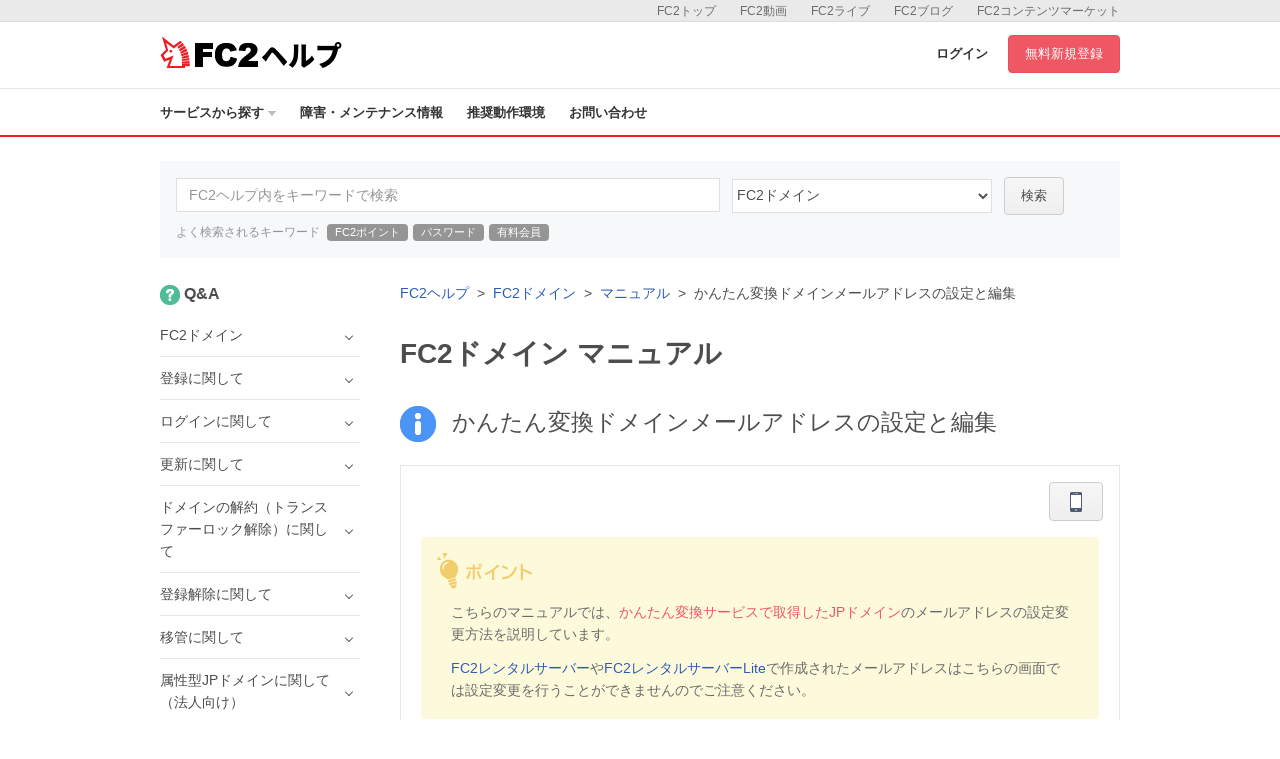

--- FILE ---
content_type: text/html; charset=UTF-8
request_url: https://help.fc2.com/domain/manual/group237/3790?nc=1
body_size: 67961
content:
<!DOCTYPE html>
<html>

<head>
	<meta http-equiv="X-UA-Compatible" content="IE=edge">
	<meta name="keywords" content="FC2,blog,ブログ,ホームページ,無料,カウンター,掲示板,BBS,レンタルサーバー,ショッピングモール,ショッピングカート,携帯,メールフォーム,アダルト" />
	<meta name="description" content="FC2ヘルプは、FC2ブログ、FC2動画など、FC2が提供するサービスのマニュアル・問い合わせページです。よくある質問やご利用方法の紹介、障害・メンテナンス情報を公開しています。" />

	
	<meta property="og:type" content= "article"  />
	<meta property="og:title" content= "FC2ドメイン | FC2ヘルプ"  />
	<meta property="og:description" content="FC2ヘルプは、FC2ブログ、FC2動画など、FC2が提供するサービスのマニュアル・問い合わせページです。よくある質問やご利用方法の紹介、障害・メンテナンス情報を公開しています。" />
	<meta property="og:image" content="https://help.fc2.com/assets/images/front/ogimage.png" />
	<meta property="og:url" content="https://help.fc2.com/domain/manual/group237/3790?nc=1" />
	<meta property="og:site_name" content="FC2ヘルプ" />
	
	<meta content="summary" name="twitter:card" />
	<meta content="@fc2info" name="twitter:site" />

	<link rel="shortcut icon" type="image/ico" href="//static.fc2.com/share/image/favicon.ico" />
	
	<link rel="stylesheet" href="//static-id.fc2.com/common/pc/1.0/css/common.css">
	<link rel="stylesheet" href="/assets/css/front/pc/style.css">
	    <link rel="stylesheet" href="/assets/css/lb.lightbox/lightbox.css">

	
	<!--[if lt IE 9]>
        <script src="//static-id.fc2.com/common/pc/1.0/js/jquery/jquery-1.11.3.min.js"></script>
        <script src="//static-id.fc2.com/common/pc/1.0/js/library/html5shiv.min.js"></script>
        <![endif]-->
	<!--[if gt IE 8]><!-->
	<script src="//static-id.fc2.com/common/pc/1.0/js/jquery/jquery-2.1.4.min.js"></script>
	<!--<![endif]-->
	<script src="//static-id.fc2.com/common/pc/1.0/js/common.js"></script>
	<script src="/assets/js/pc/header_dropdown.js"></script>
		<script src="/assets/js/pc/front.js"></script>
		<!-- Google Analytics -->
	<script src="/assets/js/analytics.js"></script>

	<!-- metaTag -->
	

	    <script src="/assets/js/lb.lightbox/lightbox.min.js"></script>
    <script src="/assets/js/ajax/countquestionnaire.js"></script>
    <script>
        $(window).load(function(){
            $('img').each(function(i, img) {
								var parent = $(img).parents().is('a');
                if(!parent && $(img).width() == 480){
                    var src = $(img).attr('src');
                    $(img).wrap("<a href="+ src + " data-lightbox=img" + i + "></a>");
                }
            });
        });
    </script>

	
	    <title>かんたん変換ドメインメールアドレスの設定と編集 | マニュアル | FC2ドメインヘルプ</title>
</head>

    <body>

    
        <header id="header">
	<nav class="l-service">
		<ul class="l-service-inner">
			<li><a href="http://contents.fc2.com/" target="_blank">FC2コンテンツマーケット</a></li>
			<li><a href="http://blog.fc2.com/" target="_blank">FC2ブログ</a></li>
			<li><a href="http://live.fc2.com/" target="_blank">FC2ライブ</a></li>
			<li><a href="http://video.fc2.com/" target="_blank">FC2動画</a></li>
			<li><a href="http://fc2.com/" target="_blank">FC2トップ</a></li>
		</ul>
	</nav><!-- /.l-service -->

	<div class="l-header">
		<div class="l-header-inner">
			<h1 class="serviceLogo"><a href="/"><i class="unicorn"></i><span>ヘルプ</span></a></h1>
			<div class="l-header-account">
								<a href="https://secure.id.fc2.com/?done=help&switch_language=ja" class="login">ログイン</a>
				<a href="https://secure.id.fc2.com/signup.php?ref=help" target="_blank" class="btn btn-signup">無料新規登録</a>
							</div><!-- /.l-header-account -->
		</div><!-- /.l-header-inner -->
	</div><!-- /.l-header -->

	<nav class="l-gnavi">
		<div class="l-gnavi-inner">
			<ul class="l-gnavi-list">
				<li class="btn-drop-help"><a href="#">サービスから探す<i class="icon-arrow-down"></i></a>
					<div class="l-drop-help">
						<div class="drop-balloon">
							<div class="l-drop-vertical">
								<div class="l-drop-box">
									<p>アカウント・リクエスト</p>
									<ul class="l-drop-list">
										<li><a href="/fc2id/"><i class="base-icon-service-fc2 base-icon-sprite"></i><span>FC2ID</span></a></li>
										<li><a href="/request/"><i class="base-icon-service-fc2 base-icon-sprite"></i><span>FC2リクエスト</span></a></li>
									</ul>
								</div><!-- /.l-drop-box -->
								<div class="l-drop-box">
									<p>ホスティング</p>
									<ul class="l-drop-list">
										<li><a href="/blog/"><i class="base-icon-service-blog base-icon-sprite"></i><span>FC2ブログ</span></a></li>
										<li><a href="/web/"><i class="base-icon-service-web base-icon-sprite"></i><span>FC2ホームページ</span></a></li>
										<li><a href="/rentalserver/"><i class="base-icon-service-rentalserver base-icon-sprite"></i><span>FC2レンタルサーバー</span></a></li>
										<li><a href="/lite/"><i class="base-icon-service-rentalserver-lite base-icon-sprite"></i><span>FC2レンタルサーバーLite</span></a></li>
									</ul>
								</div><!-- /.l-drop-box -->
								<div class="l-drop-box">
									<p>ストリーミング</p>
									<ul class="l-drop-list">
										<li><a href="/video/"><i class="base-icon-service-video base-icon-sprite"></i><span>FC2動画</span></a></li>
										<li><a href="/livechat/"><i class="base-icon-service-live  base-icon-sprite"></i><span>FC2ライブ</span></a></li>
										<!-- <li><a href="#"><i class="base-icon-service-fc2 base-icon-sprite"></i><span>FC2ライブ占い</span></a></li> -->
										<!-- <li><a href="#"><i class="base-icon-service-snap base-icon-sprite"></i><span>FC2スナップ</span></a></li> -->
									</ul>
								</div><!-- /.l-drop-box -->
							</div><!-- /.l-drop-vertical -->
							<div class="l-drop-vertical">
								<div class="l-drop-box">
									<p>SNS</p>
									<ul class="l-drop-list">
										<li><a href="/summary/"><i class="base-icon-service-summary base-icon-sprite"></i><span>FC2まとめ</span></a></li>
										<li><a href="/novel/"><i class="base-icon-service-novel base-icon-sprite"></i><span>FC2小説</span></a></li>
										<!-- <li><a href="#"><i class="base-icon-service-talk base-icon-sprite"></i><span>FC2Talk</span></a></li> -->
									</ul>
								</div><!-- /.l-drop-box -->
								<div class="l-drop-box">
									<p>Eコマース</p>
									<ul class="l-drop-list">
										<li><a href="/cart/"><i class="base-icon-service-cart base-icon-sprite"></i><span>FC2ショッピングカート</span></a></li>
										<li><a href="/mall/"><i class="base-icon-service-mall base-icon-sprite"></i><span>FC2ショッピングモール</span></a></li>
										<li><a href="/contentsmarket/"><i class="base-icon-service-contents base-icon-sprite"></i><span>FC2コンテンツマーケット</span></a></li>
									</ul>
								</div><!-- /.l-drop-box -->
							</div><!-- /.l-drop-vertical -->
							<div class="l-drop-vertical">
								<div class="l-drop-box">
									<p>ツール</p>
									<ul class="l-drop-list">
										<li><a href="/domain/"><i class="base-icon-service-domain base-icon-sprite"></i><span>FC2ドメイン</span></a></li>
										<li><a href="/form/"><i class="base-icon-service-form base-icon-sprite"></i><span>FC2メールフォーム</span></a></li>
										<li><a href="/textad/"><i class="base-icon-service-textad base-icon-sprite"></i><span>FC2テキストアド</span></a></li>
										<li><a href="/affiliate/"><i class="base-icon-service-affiliate base-icon-sprite"></i><span>FC2アフィリエイト</span></a></li>
										<li><a href="/counter/"><i class="base-icon-service-counter base-icon-sprite"></i><span>FC2カウンター</span></a></li>
										<li><a href="/bbs/"><i class="base-icon-service-bbs base-icon-sprite"></i><span>FC2掲示板</span></a></li>
										<li><a href="/ranking/"><i class="base-icon-service-ranking base-icon-sprite"></i><span>FC2アクセスランキング</span></a></li>
										<li><a href="/clap/"><i class="base-icon-service-clap base-icon-sprite"></i><span>FC2拍手</span></a></li>
										<li><a href="/wiki/"><i class="base-icon-service-wiki base-icon-sprite"></i><span>FC2WIKI</span></a></li>
										<li><a href="/blogranking/"><i class="base-icon-service-blogranking base-icon-sprite"></i><span>FC2ブログランキング</span></a></li>
										<!-- <li><a href="#"><i class="base-icon-service-fc2 base-icon-sprite"></i><span>FC2ねとらじ</span></a></li> -->
									</ul>
								</div><!-- /.l-drop-box -->
							</div><!-- /.l-drop-vertical -->
						</div><!-- /.l-drop-balloon -->
					</div><!-- /.l-drop-help -->
				</li>
				<li><a href="http://fc2support.blog85.fc2.com" target="_blank">障害・メンテナンス情報</a></li>
				<li><a href="/requirements/">推奨動作環境</a></li>
				<li><a  href="/domain/inquiry/" >お問い合わせ</a></li>
			</ul>
		</div><!-- /.l-gnavi-inner -->
	</nav><!-- /.l-gnavi -->
</header><!-- /header -->

    <div class="l-contets">
        
                <section class="search-box">
	<form method="get" action="/search/manual/ja" class="search-box-form">
		<input type="text" name="q" class="search-box-inputText" placeholder="FC2ヘルプ内をキーワードで検索">
		<select class="search-box-select" name="service_id">
			<option value="">すべてのサービス</option>
						6
									<option value="1" >FC2ID</option>
						<option value="37" >FC2リクエスト</option>
						<option value="2" >FC2ブログ</option>
						<option value="4" >FC2ホームページ</option>
						<option value="60" >FC2レンタルサーバー</option>
						<option value="40" >FC2レンタルサーバーLite</option>
						<option value="10" >FC2動画</option>
						<option value="45" >FC2ライブ</option>
						<option value="67" >FC2まとめ</option>
						<option value="13" >FC2小説</option>
						<option value="7" >FC2ショッピングカート</option>
						<option value="8" >FC2ショッピングモール</option>
						<option value="52" >FC2コンテンツマーケット</option>
						<option value="6"  selected >FC2ドメイン</option>
						<option value="14" >FC2メールフォーム</option>
						<option value="42" >FC2テキストアド</option>
						<option value="24" >FC2アフィリエイト</option>
						<option value="3" >FC2カウンター</option>
						<option value="12" >FC2掲示板</option>
						<option value="21" >FC2アクセスランキング</option>
						<option value="16" >FC2拍手</option>
						<option value="25" >FC2WIKI</option>
						<option value="15" >FC2ブログランキング</option>
					</select>
		<button class="btn btn-default" type="submit">検索</button>
	</form>
	<p class="search-box-keyword">
		<span>よく検索されるキーワード</span>
		<a href="/search/manual?q=FC2ポイント&service_id=6">FC2ポイント</a>
		<a href="/search/manual?q=パスワード&service_id=6">パスワード</a>
		<a href="/search/manual?q=有料会員&service_id=6">有料会員</a>
	</p>
</section><!-- /search-box -->

        <div class="l-main">
            <div class="l-main-right">
                <ol class="breadcrumb">
                    <li><a href="/">FC2ヘルプ</a></li>
                    <li><a href="/domain/ja">FC2ドメイン</a></li>
                    <li><a href="/domain/manual/ja">マニュアル</a></li>
                    <li>かんたん変換ドメインメールアドレスの設定と編集</li>
                </ol>

                <h2 class="ttl-pageHeader">FC2ドメイン マニュアル</h2>
                <h3 class="ttl-contentsHeader"><i class="icon icon-manual-lg"></i><span class="ml-16">かんたん変換ドメインメールアドレスの設定と編集</span></h3>
                <section class="l-main-box">
                    <section class="manual-body-container">
                        <!-- PC版 -->
                                                <!-- SP版 -->
                            <div class="clearfix">
                                <div class="manual-drop">
                                    <button class="manual-drop-btn btn btn-default" type="button"><i class="icon icon-sp"></i></button>
                                    <div class="l-manual-drop">
                                        <div class="manual-drop-balloon" href="#">
                                            <p class="manual-drop-text">現在スマートフォン版のマニュアルを表示中</p>                                                                                            <a href="/domain/manual/group237/3789/ja?nc=1" class="">パソコン版を表示 &raquo;</a>
                                                                                                                                </div>
                                    </div>
                                </div>
                            </div>
                                                <div class="hint_ja">
<p>こちらのマニュアルでは、<em>かんたん変換サービスで取得したJPドメイン</em>のメールアドレスの設定変更方法を説明しています。</p>

<p><a href="http://rentalserver.fc2.com/">FC2レンタルサーバー</a>や<a href="http://fc2-rentalserver.com/">FC2レンタルサーバーLite</a>で作成されたメールアドレスはこちらの画面では設定変更を行うことができませんのでご注意ください。</p>
</div>

<p>独自ドメインメールアドレスの設定変更はこちらから行えます。</p>

<p>&nbsp;</p>

<p>1. <a href="https://fc2.com/login.php?ref=domain">FC2ドメイン管理画面</a>左サイドメニューの[かんたん変換サービス設定]をクリックします。</p>

<p>2. 管理中のかんたん変換ドメイン一覧内の[メール設定]ボタンをクリックします。</p>

<p>3. 編集したいメールアドレスの設定ボタン（カナヅチアイコン）をクリックします。</p>

<p><img alt="mailedit" src="/upload/domain/images/1560/mailedit.png" style="width: 480px; height: 344px;"></p>

<p style="clear:both">&nbsp;</p>

<p>このページで設定できる項目は以下のとおりです。</p>

<ul>
  <li>ユーザー名</li>
  <li>パスワード</li>
  <li>容量制限</li>
  <li>有効・無効</li>
</ul>

<p>パスワードは、変更がなければ空欄のままで「この内容で設定する」ボタンをクリックしてください。</p>

                    </section><!-- /manual-body-container -->
                    <p class="text-right"><a href="/domain/manual/ja" class="text-base">マニュアル一覧を見る &raquo;</a></p>
                                    </section><!-- /l-main-box -->

                
                <section class="l-main-box">
                    <h3 class="ttl-contentsHeader">お問い合わせ</h3>
                    <div class="borderBox text-center">
                        <p class="borderBox-text fontSize-sm text-muted">ヘルプをご覧になっても問題が解決されない場合は、サポートへお問い合わせください。</p>
                        <a class="btn btn-primary btn-lg mb-16" href="/domain/inquiry/">FC2ドメインに関するお問い合わせはこちら</a>
                    </div><!-- /borderBox -->
                </section><!-- /l-main-box -->
            </div><!-- /l-main-right -->

            
                            <div class="l-sidebar">
                    <section class="sidebar">
                <h4 class="sidebar-ttl"><i class="icon icon-qa-sm"></i><span class="ml-4">Q&amp;A</span></h4>
                <ul class="sidebar-list">
                                                                        <li class="sidebar-list-item">
                                <span class="toggle">FC2ドメイン</span>
                                <ul class="sidebar-subList">
                                                                            <li class="sidebar-subList-item"><a href="/domain/qa/group119/352">ドメインとはなんですか？</a></li>
                                                                            <li class="sidebar-subList-item"><a href="/domain/qa/group119/353">取得できるドメインの種類を教えてください。</a></li>
                                                                            <li class="sidebar-subList-item"><a href="/domain/qa/group119/355">ドメインを使うにはサーバーが必要ですか？</a></li>
                                                                            <li class="sidebar-subList-item"><a href="/domain/qa/group119/356">FC2ホームページでドメインの利用はできますか？</a></li>
                                                                            <li class="sidebar-subList-item"><a href="/domain/qa/group119/359">日本語ドメインは取得できますか？</a></li>
                                                                            <li class="sidebar-subList-item"><a href="/domain/qa/group119/360">ドメインを取得したらすぐにホームページで利用できますか？</a></li>
                                                                            <li class="sidebar-subList-item"><a href="/domain/qa/group119/362">ドメインを削除されることがあるのですか？</a></li>
                                                                            <li class="sidebar-subList-item"><a href="/domain/qa/group119/966">DNSレコードを設定したいのですが</a></li>
                                                                            <li class="sidebar-subList-item"><a href="/domain/qa/group119/363">WHOIS情報とは何ですか？</a></li>
                                                                            <li class="sidebar-subList-item"><a href="/domain/qa/group119/364">登録情報を公開したくないのですが・・・</a></li>
                                                                            <li class="sidebar-subList-item"><a href="/domain/qa/group119/361">ドメインの登録情報の変更はどこで行うのですか？</a></li>
                                                                            <li class="sidebar-subList-item"><a href="/domain/qa/group119/1821">登録者情報の変更ができないドメインがあります。</a></li>
                                                                            <li class="sidebar-subList-item"><a href="/domain/qa/group119/1264">自前のネームサーバーを作成・編集することはできますか？</a></li>
                                                                            <li class="sidebar-subList-item"><a href="/domain/qa/group119/965">FC2で取得したドメインを、他社のサーバーに設定できますか？</a></li>
                                                                            <li class="sidebar-subList-item"><a href="/domain/qa/group119/1271">GoogleAppsの設定でTXTレコードを指定しましたが、Hostnameに@が勝手に入ってしまいます。</a></li>
                                                                            <li class="sidebar-subList-item"><a href="/domain/qa/group119/1401">[.nu]のWHOIS情報が変更できません</a></li>
                                                                            <li class="sidebar-subList-item"><a href="/domain/qa/group119/964">更新手続きをしても、WHOIS情報の有効期限が変わりません。</a></li>
                                                                            <li class="sidebar-subList-item"><a href="/domain/qa/group119/1444">ドメイン名を変更することはできますか？</a></li>
                                                                            <li class="sidebar-subList-item"><a href="/domain/qa/group119/1507">.us が急に利用できなくなりました</a></li>
                                                                            <li class="sidebar-subList-item"><a href="/domain/qa/group119/1557">ドメインURLにアクセスすると「You have reached a domain that is pending ICANN verification.」と表示されます。</a></li>
                                                                            <li class="sidebar-subList-item"><a href="/domain/qa/group119/1559">独自ドメインのメールアドレスを作成するには？</a></li>
                                                                            <li class="sidebar-subList-item"><a href="/domain/qa/group119/1909">取得したドメインをキャンセルできますか？</a></li>
                                                                    </ul>
                            </li>
                                                                                                <li class="sidebar-list-item">
                                <span class="toggle">登録に関して</span>
                                <ul class="sidebar-subList">
                                                                            <li class="sidebar-subList-item"><a href="/domain/qa/group120/357">登録の方法がわかりません。</a></li>
                                                                            <li class="sidebar-subList-item"><a href="/domain/qa/group120/358">複数のドメインを取得することは可能ですか？</a></li>
                                                                            <li class="sidebar-subList-item"><a href="/domain/qa/group120/974">登録できるドメインは何文字までですか？</a></li>
                                                                    </ul>
                            </li>
                                                                                                <li class="sidebar-list-item">
                                <span class="toggle">ログインに関して</span>
                                <ul class="sidebar-subList">
                                                                            <li class="sidebar-subList-item"><a href="/domain/qa/group121/365">ログイン方法がわかりません。</a></li>
                                                                            <li class="sidebar-subList-item"><a href="/domain/qa/group121/366">ログインIDがわかりません。</a></li>
                                                                            <li class="sidebar-subList-item"><a href="/domain/qa/group121/367">ログインパスワードがわかりません。</a></li>
                                                                            <li class="sidebar-subList-item"><a href="/domain/qa/group121/368">メールアドレスを変更したため、ログインが行えません。</a></li>
                                                                    </ul>
                            </li>
                                                                                                <li class="sidebar-list-item">
                                <span class="toggle">更新に関して</span>
                                <ul class="sidebar-subList">
                                                                            <li class="sidebar-subList-item"><a href="/domain/qa/group317/949">ドメインの自動更新は可能ですか？</a></li>
                                                                            <li class="sidebar-subList-item"><a href="/domain/qa/group317/1297">ドメイン回復手続きとは？（汎用・属性型JPドメイン向け）</a></li>
                                                                            <li class="sidebar-subList-item"><a href="/domain/qa/group317/1343">ドメイン更新日のお知らせはありますか？</a></li>
                                                                            <li class="sidebar-subList-item"><a href="/domain/qa/group317/1548">自動更新の設定画面が見当たりません。</a></li>
                                                                            <li class="sidebar-subList-item"><a href="/domain/qa/group317/1880">JPRSのサーバー証明書更新日のお知らせはありますか？</a></li>
                                                                            <li class="sidebar-subList-item"><a href="/domain/qa/group317/1881">JPRSのサーバー証明書の自動更新が失敗した場合どうしたらいいですか？</a></li>
                                                                            <li class="sidebar-subList-item"><a href="/domain/qa/group317/1882">JPRSのサーバー証明書の自動更新はいつになりますか？</a></li>
                                                                            <li class="sidebar-subList-item"><a href="/domain/qa/group317/1906">ドメインを手動で更新したい</a></li>
                                                                            <li class="sidebar-subList-item"><a href="/domain/qa/group317/1907">JPドメイン以外で有効期限切れのドメインを更新したい</a></li>
                                                                            <li class="sidebar-subList-item"><a href="/domain/qa/group317/1908">有効期限切れのJPドメインを更新したい</a></li>
                                                                    </ul>
                            </li>
                                                                                                <li class="sidebar-list-item">
                                <span class="toggle">ドメインの解約（トランスファーロック解除）に関して</span>
                                <ul class="sidebar-subList">
                                                                            <li class="sidebar-subList-item"><a href="/domain/qa/group124/373">ドメインの解約（トランスファーロック解除）はどこからできますか？</a></li>
                                                                    </ul>
                            </li>
                                                                                                <li class="sidebar-list-item">
                                <span class="toggle">登録解除に関して</span>
                                <ul class="sidebar-subList">
                                                                            <li class="sidebar-subList-item"><a href="/domain/qa/group125/376">サービス解除方法がわかりません。</a></li>
                                                                            <li class="sidebar-subList-item"><a href="/domain/qa/group125/377">管理中のドメインがあるため、ユーザー登録の削除はできません。と表示がされサービス解除ができません。</a></li>
                                                                    </ul>
                            </li>
                                                                                                <li class="sidebar-list-item">
                                <span class="toggle">移管に関して</span>
                                <ul class="sidebar-subList">
                                                                            <li class="sidebar-subList-item"><a href="/domain/qa/group261/957">他社で管理しているドメインを、FC2に移管したいのですが・・・</a></li>
                                                                            <li class="sidebar-subList-item"><a href="/domain/qa/group261/958">FC2で管理しているドメインを、他社に移管（指定事業者変更）したいのですが・・・</a></li>
                                                                            <li class="sidebar-subList-item"><a href="/domain/qa/group261/1004">移管料金はいくらですか？</a></li>
                                                                            <li class="sidebar-subList-item"><a href="/domain/qa/group261/959">他社レジストラへ移管の際の認証キーの確認方法は？</a></li>
                                                                            <li class="sidebar-subList-item"><a href="/domain/qa/group261/1911">汎用JPドメインを他社からFC2に移管するには？</a></li>
                                                                            <li class="sidebar-subList-item"><a href="/domain/qa/group261/1936">移管手続きしたいのにFC2ドメイン管理画面にログインできない</a></li>
                                                                            <li class="sidebar-subList-item"><a href="/domain/qa/group261/1938">他社へドメインを移管したいのに、認証キーが届かない</a></li>
                                                                    </ul>
                            </li>
                                                                                                <li class="sidebar-list-item">
                                <span class="toggle">属性型JPドメインに関して（法人向け）</span>
                                <ul class="sidebar-subList">
                                                                            <li class="sidebar-subList-item"><a href="/domain/qa/group260/942">属性型JPドメインってなんですか？</a></li>
                                                                            <li class="sidebar-subList-item"><a href="/domain/qa/group260/943">FC2で対応している属性型JPドメインの種類を教えてください。</a></li>
                                                                            <li class="sidebar-subList-item"><a href="/domain/qa/group260/944">属性型JPドメインは誰でも取得できますか？</a></li>
                                                                            <li class="sidebar-subList-item"><a href="/domain/qa/group260/945">co.jpとor.jp　両方取得したいのですが・・・。</a></li>
                                                                            <li class="sidebar-subList-item"><a href="/domain/qa/group260/946">co.jp・or.jpの取得条件を教えてください。</a></li>
                                                                            <li class="sidebar-subList-item"><a href="/domain/qa/group260/947">まだ会社を設立していないのですが、ドメインだけあらかじめ取っておくことはできますか？</a></li>
                                                                            <li class="sidebar-subList-item"><a href="/domain/qa/group260/1001">属性型JPドメインを他社からFC2に移管するには？</a></li>
                                                                    </ul>
                            </li>
                                                                                                <li class="sidebar-list-item">
                                <span class="toggle">都道府県型JPドメインに関して</span>
                                <ul class="sidebar-subList">
                                                                            <li class="sidebar-subList-item"><a href="/domain/qa/group311/1299">都道府県型JPドメインって何ですか？</a></li>
                                                                            <li class="sidebar-subList-item"><a href="/domain/qa/group311/1300">都道府県型JPドメインのラベルを教えてください。</a></li>
                                                                    </ul>
                            </li>
                                                                                                <li class="sidebar-list-item">
                                <span class="toggle">アダルト用ドメイン.xxxに関して</span>
                                <ul class="sidebar-subList">
                                                                            <li class="sidebar-subList-item"><a href="/domain/qa/group314/1318">.xxxって何ですか？</a></li>
                                                                            <li class="sidebar-subList-item"><a href="/domain/qa/group314/1319">取得決済したのに「.xxx」が利用できません。</a></li>
                                                                            <li class="sidebar-subList-item"><a href="/domain/qa/group314/1320">取得決済後、ICMから手続き用メールが来ません。</a></li>
                                                                            <li class="sidebar-subList-item"><a href="/domain/qa/group314/1321">ブロック申請って何ですか？</a></li>
                                                                            <li class="sidebar-subList-item"><a href="/domain/qa/group314/1322">アクティブ申請ってなんですか？</a></li>
                                                                    </ul>
                            </li>
                                                                                                <li class="sidebar-list-item">
                                <span class="toggle">かんたん変換サービスに関して</span>
                                <ul class="sidebar-subList">
                                                                            <li class="sidebar-subList-item"><a href="/domain/qa/group328/1407">変換登録したのに、新しいURLに飛びません</a></li>
                                                                            <li class="sidebar-subList-item"><a href="/domain/qa/group328/1408">作った覚えがないのに、FC2ホームページのファイルマネージャー上に「.htaccess」というファイルがあります。</a></li>
                                                                            <li class="sidebar-subList-item"><a href="/domain/qa/group328/1409">自分がFC2ホームページ上で作成した.htaccessに、記述した覚えのないソースがあります</a></li>
                                                                            <li class="sidebar-subList-item"><a href="/domain/qa/group328/1410">かんたん変換サービスを複数年契約できますか？</a></li>
                                                                            <li class="sidebar-subList-item"><a href="/domain/qa/group328/1411">DNSの設定を行いたいのですが・・・</a></li>
                                                                            <li class="sidebar-subList-item"><a href="/domain/qa/group328/1412">FC2以外のホームページやブログに使いたいのですが・・・</a></li>
                                                                            <li class="sidebar-subList-item"><a href="/domain/qa/group328/1413">かんたん変換適用後、ホームページはどのように更新すれば良いですか？</a></li>
                                                                            <li class="sidebar-subList-item"><a href="/domain/qa/group328/1414">作成したメールアドレスでメールを送受信するには？</a></li>
                                                                            <li class="sidebar-subList-item"><a href="/domain/qa/group328/1415">メールエイリアスとは何ですか？</a></li>
                                                                            <li class="sidebar-subList-item"><a href="/domain/qa/group328/1416">URL変換後、サイト内のリンクを貼り換えないといけないのですか？</a></li>
                                                                            <li class="sidebar-subList-item"><a href="/domain/qa/group328/1417">URL変換後、検索エンジンに再登録しないといけないのですか？</a></li>
                                                                            <li class="sidebar-subList-item"><a href="/domain/qa/group328/1418">ブラウザーのブックマークやお気に入りにすでに登録している人もアクセスできますか？</a></li>
                                                                            <li class="sidebar-subList-item"><a href="/domain/qa/group328/1419">契約更新を忘れてしまいました。</a></li>
                                                                            <li class="sidebar-subList-item"><a href="/domain/qa/group328/1420">かんたん変換サービスを解除するとどうなりますか？</a></li>
                                                                            <li class="sidebar-subList-item"><a href="/domain/qa/group328/1421">かんたん変換用のJPドメインはどこで取得できますか？</a></li>
                                                                            <li class="sidebar-subList-item"><a href="/domain/qa/group328/1435">「かんたん変換サービス」を登録したのに、FC2ドメインサービスが勝手に追加されていました。</a></li>
                                                                            <li class="sidebar-subList-item"><a href="/domain/qa/group328/1441">かんたん変換サービスで取得したJPドメインを他社へ移管できますか？</a></li>
                                                                            <li class="sidebar-subList-item"><a href="/domain/qa/group328/1468">かんたん変換ドメインを複数取得すれば、FC2ホームページもその分複数運営できますか？</a></li>
                                                                            <li class="sidebar-subList-item"><a href="/domain/qa/group328/1910">かんたん変換サービスを解除して、通常ドメインに変更したい</a></li>
                                                                    </ul>
                            </li>
                                                            </ul>
                <p class="text-right"><a href="/domain/qa/ja" class="text-base">Q&amp;A一覧を見る &raquo;</a></p>
            </section>
                            <section>
                <h4 class="sidebar-ttl"><i class="icon icon-manual-sm"></i><span class="ml-4">マニュアル</span></h4>
                <ul class="tab tab-default mb-8">
                                            <li class="tab-item tab-sm is-selected" for="side_pc_manual">
                            <a>パソコン版</a>
                        </li>
                                                                <li class="tab-item tab-sm" for="side_sp_manual">
                            <a>スマートフォン版</a>
                        </li>
                                    </ul>
                                    <ul class="side-tab-list sidebar-list" id="side_pc_manual">
                                                    <li class="sidebar-list-item">
                                <span class="toggle">サービス全般について</span>
                                <ul class="sidebar-subList">
                                                                            <li class="sidebar-subList-item"><a href="/domain/manual/group128/220?nc=1">FC2ドメインとは？　-マニュアルトップ-</a></li>
                                                                            <li class="sidebar-subList-item"><a href="/domain/manual/group128/1544?nc=1">ドメイン（独自ドメイン）とは？</a></li>
                                                                            <li class="sidebar-subList-item"><a href="/domain/manual/group128/1543?nc=1">独自ドメインのメリットとは？</a></li>
                                                                            <li class="sidebar-subList-item"><a href="/domain/manual/group128/337?nc=1">FC2ドメインに登録をする</a></li>
                                                                            <li class="sidebar-subList-item"><a href="/domain/manual/group128/221?nc=1">新しくドメインを取得する</a></li>
                                                                            <li class="sidebar-subList-item"><a href="/domain/manual/group128/1611?nc=1">WHOIS公開情報</a></li>
                                                                            <li class="sidebar-subList-item"><a href="/domain/manual/group128/236?nc=1">JPドメインの取得方法</a></li>
                                                                            <li class="sidebar-subList-item"><a href="/domain/manual/group128/1823?nc=1">ドメインの利用を終了する</a></li>
                                                                            <li class="sidebar-subList-item"><a href="/domain/manual/group128/3961?nc=1">ドメインの自動更新をON/OFFに設定</a></li>
                                                                            <li class="sidebar-subList-item"><a href="/domain/manual/group128/4495?nc=1">ドメインを廃止するリスク</a></li>
                                                                    </ul>
                            </li>
                                                    <li class="sidebar-list-item">
                                <span class="toggle">管理画面</span>
                                <ul class="sidebar-subList">
                                                                            <li class="sidebar-subList-item"><a href="/domain/manual/group228/3829?nc=1">管理画面 目次　</a></li>
                                                                            <li class="sidebar-subList-item"><a href="/domain/manual/group228/3607?nc=1">ドメイン管理画面トップ</a></li>
                                                                            <li class="sidebar-subList-item"><a href="/domain/manual/group228/3609?nc=1">ドメイン更新申請</a></li>
                                                                            <li class="sidebar-subList-item"><a href="/domain/manual/group228/3611?nc=1">管理ドメイン切り替え</a></li>
                                                                            <li class="sidebar-subList-item"><a href="/domain/manual/group228/3613?nc=1">DNSの設定</a></li>
                                                                            <li class="sidebar-subList-item"><a href="/domain/manual/group228/3617?nc=1">WHOIS情報の変更</a></li>
                                                                            <li class="sidebar-subList-item"><a href="/domain/manual/group228/3619?nc=1">JPドメイン情報編集</a></li>
                                                                            <li class="sidebar-subList-item"><a href="/domain/manual/group228/3635?nc=1">ドメイン取得</a></li>
                                                                            <li class="sidebar-subList-item"><a href="/domain/manual/group228/3637?nc=1">ドメイン移管</a></li>
                                                                            <li class="sidebar-subList-item"><a href="/domain/manual/group228/4533?nc=1">決済履歴</a></li>
                                                                            <li class="sidebar-subList-item"><a href="/domain/manual/group228/3823?nc=1">ドメインの解約　(他社への移管)</a></li>
                                                                            <li class="sidebar-subList-item"><a href="/domain/manual/group228/3825?nc=1">かんたん変換サービス設定</a></li>
                                                                    </ul>
                            </li>
                                                    <li class="sidebar-list-item">
                                <span class="toggle">かんたん変換サービス</span>
                                <ul class="sidebar-subList">
                                                                            <li class="sidebar-subList-item"><a href="/domain/manual/group237/3827?nc=1">かんたん変換サービス　目次</a></li>
                                                                            <li class="sidebar-subList-item"><a href="/domain/manual/group237/3779?nc=1">かんたん変換サービスについて</a></li>
                                                                            <li class="sidebar-subList-item"><a href="/domain/manual/group237/3821?nc=1">かんたん変換用JPドメインの更新方法</a></li>
                                                                            <li class="sidebar-subList-item"><a href="/domain/manual/group237/3781?nc=1">FC2ホームページへのかんたん変換ドメイン設定方法</a></li>
                                                                            <li class="sidebar-subList-item"><a href="/domain/manual/group237/3783?nc=1">FC2ブログへのかんたん変換ドメイン設定方法</a></li>
                                                                            <li class="sidebar-subList-item"><a href="/domain/manual/group237/3785?nc=1">FC2ショッピングカートへのかんたん変換ドメイン設定方法</a></li>
                                                                            <li class="sidebar-subList-item"><a href="/domain/manual/group237/3809?nc=1">サブドメイン作成方法</a></li>
                                                                            <li class="sidebar-subList-item"><a href="/domain/manual/group237/3787?nc=1">かんたん変換ドメインメールアドレスの作成方法</a></li>
                                                                            <li class="sidebar-subList-item"><a href="/domain/manual/group237/3789?nc=1">かんたん変換ドメインメールアドレスの設定と編集</a></li>
                                                                            <li class="sidebar-subList-item"><a href="/domain/manual/group237/3791?nc=1">メールエイリアスの作成方法</a></li>
                                                                            <li class="sidebar-subList-item"><a href="/domain/manual/group237/3793?nc=1">メールエイリアスの設定と編集</a></li>
                                                                            <li class="sidebar-subList-item"><a href="/domain/manual/group237/3795?nc=1">WEBメール(Roundcube)操作方法</a></li>
                                                                            <li class="sidebar-subList-item"><a href="/domain/manual/group237/3797?nc=1">メールソフト設定方法</a></li>
                                                                            <li class="sidebar-subList-item"><a href="/domain/manual/group237/3811?nc=1">Windows10 メールへ設定する</a></li>
                                                                            <li class="sidebar-subList-item"><a href="/domain/manual/group237/3813?nc=1">Thunderbird へ設定する</a></li>
                                                                            <li class="sidebar-subList-item"><a href="/domain/manual/group237/3815?nc=1">Mac OS Mailへ設定する</a></li>
                                                                            <li class="sidebar-subList-item"><a href="/domain/manual/group237/3817?nc=1">iPhone へ設定する</a></li>
                                                                            <li class="sidebar-subList-item"><a href="/domain/manual/group237/3819?nc=1">Android へ設定する</a></li>
                                                                            <li class="sidebar-subList-item"><a href="/domain/manual/group237/4521?nc=1">DKIM設定</a></li>
                                                                    </ul>
                            </li>
                                                    <li class="sidebar-list-item">
                                <span class="toggle">移管関連</span>
                                <ul class="sidebar-subList">
                                                                            <li class="sidebar-subList-item"><a href="/domain/manual/group129/223?nc=1">すでにお持ちのドメインを移管されたい方</a></li>
                                                                            <li class="sidebar-subList-item"><a href="/domain/manual/group129/234?nc=1">汎用JPドメインを取得・移転されたい方</a></li>
                                                                            <li class="sidebar-subList-item"><a href="/domain/manual/group129/237?nc=1">汎用JPドメイン移転の方法</a></li>
                                                                            <li class="sidebar-subList-item"><a href="/domain/manual/group129/4527?nc=1">属性JPドメイン移転の方法</a></li>
                                                                            <li class="sidebar-subList-item"><a href="/domain/manual/group129/3359?nc=1">複数年契約したJPドメインを他社へ移管されたい方</a></li>
                                                                    </ul>
                            </li>
                                                    <li class="sidebar-list-item">
                                <span class="toggle">.xxxドメインについて</span>
                                <ul class="sidebar-subList">
                                                                            <li class="sidebar-subList-item"><a href="/domain/manual/group6/1472?nc=1">「.xxx」の登録方法</a></li>
                                                                            <li class="sidebar-subList-item"><a href="/domain/manual/group6/1475?nc=1">「.xxx」のブロック申請</a></li>
                                                                            <li class="sidebar-subList-item"><a href="/domain/manual/group6/1476?nc=1">「.xxx」のアクティブ申請</a></li>
                                                                    </ul>
                            </li>
                                                    <li class="sidebar-list-item">
                                <span class="toggle">ドメイン用語　目次</span>
                                <ul class="sidebar-subList">
                                                                            <li class="sidebar-subList-item"><a href="/domain/manual/group233/3769?nc=1">50音順　ドメイン用語集</a></li>
                                                                    </ul>
                            </li>
                                            </ul>
                
                                    <ul class="side-tab-list sidebar-subList" id="side_sp_manual">
                                                        <li class="sidebar-list-item">
                                    <span class="toggle">サービス全般について</span>
                                    <ul class="sidebar-subList">
                                                                                    <li class="sidebar-subList-item"><a href="/domain/manual/group128/1953?nc=1">FC2ドメインとは？　-マニュアルトップ-</a></li>
                                                                                    <li class="sidebar-subList-item"><a href="/domain/manual/group128/2945?nc=1">ドメイン（独自ドメイン）とは？</a></li>
                                                                                    <li class="sidebar-subList-item"><a href="/domain/manual/group128/2944?nc=1">独自ドメインのメリットとは？</a></li>
                                                                                    <li class="sidebar-subList-item"><a href="/domain/manual/group128/2024?nc=1">FC2ドメインに登録をする</a></li>
                                                                                    <li class="sidebar-subList-item"><a href="/domain/manual/group128/1954?nc=1">新しくドメインを取得する</a></li>
                                                                                    <li class="sidebar-subList-item"><a href="/domain/manual/group128/2993?nc=1">WHOIS公開情報</a></li>
                                                                                    <li class="sidebar-subList-item"><a href="/domain/manual/group128/1963?nc=1">JPドメインの取得方法</a></li>
                                                                                    <li class="sidebar-subList-item"><a href="/domain/manual/group128/3149?nc=1">ドメインの利用を終了する</a></li>
                                                                                    <li class="sidebar-subList-item"><a href="/domain/manual/group128/3962?nc=1">ドメインの自動更新をON/OFFに設定</a></li>
                                                                                    <li class="sidebar-subList-item"><a href="/domain/manual/group128/4496?nc=1">ドメインを廃止するリスク</a></li>
                                                                            </ul>
                                </li>
                                                        <li class="sidebar-list-item">
                                    <span class="toggle">管理画面</span>
                                    <ul class="sidebar-subList">
                                                                                    <li class="sidebar-subList-item"><a href="/domain/manual/group228/3830?nc=1">管理画面 目次　</a></li>
                                                                                    <li class="sidebar-subList-item"><a href="/domain/manual/group228/3608?nc=1">ドメイン管理画面トップ</a></li>
                                                                                    <li class="sidebar-subList-item"><a href="/domain/manual/group228/3610?nc=1">ドメイン更新申請</a></li>
                                                                                    <li class="sidebar-subList-item"><a href="/domain/manual/group228/3612?nc=1">管理ドメイン切り替え</a></li>
                                                                                    <li class="sidebar-subList-item"><a href="/domain/manual/group228/3614?nc=1">DNSの設定</a></li>
                                                                                    <li class="sidebar-subList-item"><a href="/domain/manual/group228/3618?nc=1">WHOIS情報の変更</a></li>
                                                                                    <li class="sidebar-subList-item"><a href="/domain/manual/group228/3620?nc=1">JPドメイン情報編集</a></li>
                                                                                    <li class="sidebar-subList-item"><a href="/domain/manual/group228/3636?nc=1">ドメイン取得</a></li>
                                                                                    <li class="sidebar-subList-item"><a href="/domain/manual/group228/3638?nc=1">ドメイン移管</a></li>
                                                                                    <li class="sidebar-subList-item"><a href="/domain/manual/group228/4534?nc=1">決済履歴</a></li>
                                                                                    <li class="sidebar-subList-item"><a href="/domain/manual/group228/3824?nc=1">ドメインの解約　(他社への移管)</a></li>
                                                                                    <li class="sidebar-subList-item"><a href="/domain/manual/group228/3826?nc=1">かんたん変換サービス設定</a></li>
                                                                            </ul>
                                </li>
                                                        <li class="sidebar-list-item">
                                    <span class="toggle">かんたん変換サービス</span>
                                    <ul class="sidebar-subList">
                                                                                    <li class="sidebar-subList-item"><a href="/domain/manual/group237/3828?nc=1">かんたん変換サービス　目次</a></li>
                                                                                    <li class="sidebar-subList-item"><a href="/domain/manual/group237/3780?nc=1">かんたん変換サービスについて</a></li>
                                                                                    <li class="sidebar-subList-item"><a href="/domain/manual/group237/3822?nc=1">かんたん変換用JPドメインの更新方法</a></li>
                                                                                    <li class="sidebar-subList-item"><a href="/domain/manual/group237/3782?nc=1">FC2ホームページへのかんたん変換ドメイン設定方法</a></li>
                                                                                    <li class="sidebar-subList-item"><a href="/domain/manual/group237/3784?nc=1">FC2ブログへのかんたん変換ドメイン設定方法</a></li>
                                                                                    <li class="sidebar-subList-item"><a href="/domain/manual/group237/3786?nc=1">FC2ショッピングカートへのかんたん変換ドメイン設定方法</a></li>
                                                                                    <li class="sidebar-subList-item"><a href="/domain/manual/group237/3810?nc=1">サブドメイン作成方法</a></li>
                                                                                    <li class="sidebar-subList-item"><a href="/domain/manual/group237/3788?nc=1">かんたん変換ドメインメールアドレスの作成方法</a></li>
                                                                                    <li class="sidebar-subList-item"><a href="/domain/manual/group237/3790?nc=1">かんたん変換ドメインメールアドレスの設定と編集</a></li>
                                                                                    <li class="sidebar-subList-item"><a href="/domain/manual/group237/3792?nc=1">メールエイリアスの作成方法</a></li>
                                                                                    <li class="sidebar-subList-item"><a href="/domain/manual/group237/3794?nc=1">メールエイリアスの設定と編集</a></li>
                                                                                    <li class="sidebar-subList-item"><a href="/domain/manual/group237/3796?nc=1">WEBメール(Roundcube)操作方法</a></li>
                                                                                    <li class="sidebar-subList-item"><a href="/domain/manual/group237/3798?nc=1">メールソフト設定方法</a></li>
                                                                                    <li class="sidebar-subList-item"><a href="/domain/manual/group237/3812?nc=1">Windows10 メールへ設定する</a></li>
                                                                                    <li class="sidebar-subList-item"><a href="/domain/manual/group237/3814?nc=1">Thunderbird へ設定する</a></li>
                                                                                    <li class="sidebar-subList-item"><a href="/domain/manual/group237/3816?nc=1">Mac OS Mailへ設定する</a></li>
                                                                                    <li class="sidebar-subList-item"><a href="/domain/manual/group237/3818?nc=1">iPhone へ設定する</a></li>
                                                                                    <li class="sidebar-subList-item"><a href="/domain/manual/group237/3820?nc=1">Android へ設定する</a></li>
                                                                                    <li class="sidebar-subList-item"><a href="/domain/manual/group237/4522?nc=1">DKIM設定</a></li>
                                                                            </ul>
                                </li>
                                                        <li class="sidebar-list-item">
                                    <span class="toggle">移管関連</span>
                                    <ul class="sidebar-subList">
                                                                                    <li class="sidebar-subList-item"><a href="/domain/manual/group129/1955?nc=1">すでにお持ちのドメインを移管されたい方</a></li>
                                                                                    <li class="sidebar-subList-item"><a href="/domain/manual/group129/1962?nc=1">汎用JPドメインを取得・移転されたい方</a></li>
                                                                                    <li class="sidebar-subList-item"><a href="/domain/manual/group129/1964?nc=1">汎用JPドメイン移転の方法</a></li>
                                                                                    <li class="sidebar-subList-item"><a href="/domain/manual/group129/4528?nc=1">属性JPドメイン移転の方法</a></li>
                                                                                    <li class="sidebar-subList-item"><a href="/domain/manual/group129/3360?nc=1">複数年契約したJPドメインを他社へ移管されたい方</a></li>
                                                                            </ul>
                                </li>
                                                        <li class="sidebar-list-item">
                                    <span class="toggle">.xxxドメインについて</span>
                                    <ul class="sidebar-subList">
                                                                                    <li class="sidebar-subList-item"><a href="/domain/manual/group6/2887?nc=1">「.xxx」の登録方法</a></li>
                                                                                    <li class="sidebar-subList-item"><a href="/domain/manual/group6/2890?nc=1">「.xxx」のブロック申請</a></li>
                                                                                    <li class="sidebar-subList-item"><a href="/domain/manual/group6/2891?nc=1">「.xxx」のアクティブ申請</a></li>
                                                                            </ul>
                                </li>
                                                        <li class="sidebar-list-item">
                                    <span class="toggle">ドメイン用語　目次</span>
                                    <ul class="sidebar-subList">
                                                                                    <li class="sidebar-subList-item"><a href="/domain/manual/group233/3770?nc=1">50音順　ドメイン用語集</a></li>
                                                                            </ul>
                                </li>
                                            </ul>
                
                <p class="text-right"><a href="/domain/manual/ja" class="text-base">マニュアル一覧を見る &raquo;</a></p>
            </section>
            </div><!-- /.l-sidebar -->

        </div><!-- /l-main -->
    </div><!-- /l-contets -->


                <footer>
            <div class="l-footer" id="js-footer-fixed">
                <div class="l-footer-inner">
                    <div class="l-footer-row1">
                        <h3 class="serviceLogo"><a href="//help.fc2.com/"><i class="unicorn"></i><span>ヘルプ</span></a></h3>
                        <ul class="l-footer-row1List">
                            <li><a href="//help.fc2.com/" target="_blank">ヘルプ</a></li>
                            <li><a href="http://fc2information.blog.fc2.com/" target="_blank">インフォメーション</a></li>
                            <li><a href="http://request.fc2.com/search_wish.php?ct1=0" target="_blank">リクエスト</a></li>
                            <li><a href="//help.fc2.com/common/tos/ja" target="_blank">利用規約</a></li>
                            <li><a href="http://fc2support.blog85.fc2.com/" target="_blank">障害情報</a></li>
                        </ul>
                    </div><!-- /.l-footer-row1 -->

                    <div class="l-footer-row2">
                        <div class="l-footer-row2Inner">
                            <ul class="l-footer-row2List">
                                <li><a href="http://fc2.com/" target="_blank">FC2トップ</a></li>
                                <li><a href="//help.fc2.com/inquiry" target="_blank">お問い合わせ</a></li>
                                <li><a href="http://fc2.com/company.html" target="_blank">会社概要</a></li>
                                <li><a href="//help.fc2.com/privacy/tos/ja" target="_blank">プライバシーポリシー</a></li>
                                <li><a href="//help.fc2.com/copyrights/tos/ja" target="_blank">著作権ガイドライン</a></li>
                                <li><a href="http://fc2.com/ja/sales.html" target="_blank">広告掲載</a></li>
                            </ul>
                        </div><!-- /.l-footer-row2Inner -->

                                            </div><!-- /.l-footer-row2 -->

                    <div class="l-footer-row3">
                        <p class="copyright"><small>Copyright(c)1999 FC2, Inc. All Rights Reserved.</small></p>
                        <a href="https://twitter.com/fc2info" class="twitter-follow-button" data-show-count="false" data-lang="ja">@fc2infoさんをフォロー</a>
                        <script>!function(d,s,id){var js,fjs=d.getElementsByTagName(s)[0],p=/^http:/.test(d.location)?'http':'https';if(!d.getElementById(id)){js=d.createElement(s);js.id=id;js.src=p+'://platform.twitter.com/widgets.js';fjs.parentNode.insertBefore(js,fjs);}}(document, 'script', 'twitter-wjs');</script>
                    </div><!-- /.l-footer-row3 -->

                    <div class="pagetop" id="js-pagetop">
                        <a href="#header" title="このページの先頭へ">このページの先頭へ</a>
                    </div><!-- /.pagetop -->

                </div><!-- /.l-footer-inner -->
            </div><!-- /.l-footer -->
        </footer>
    
    </body>
    </html>


--- FILE ---
content_type: text/css
request_url: https://static-id.fc2.com/common/pc/1.0/css/common.css
body_size: 4737
content:
/*! normalize-scss 3.0.2+normalize.3.0.2 | MIT/GPLv2 License | bit.ly/normalize-scss */html{font-size:100%;line-height:1.5em}html{font-family:sans-serif;-ms-text-size-adjust:100%;-webkit-text-size-adjust:100%}body{margin:0}article,aside,details,figcaption,figure,footer,header,hgroup,main,menu,nav,section,summary{display:block}audio,canvas,progress,video{display:inline-block;*display:inline;*zoom:1;vertical-align:baseline}audio:not([controls]){display:none;height:0}[hidden]{display:none}template{display:none}a{background-color:transparent}a:active,a:hover{outline:0}abbr[title]{border-bottom:1px dotted}b,strong{font-weight:bold}blockquote{margin:1.5em 40px}dfn{font-style:italic}h1{font-size:2em;line-height:1.5em;margin-top:0.75em;margin-bottom:0.75em}h2{font-size:1.5em;line-height:2em;margin-top:1em;margin-bottom:1em}h3{font-size:1.17em;line-height:1.28205em;margin-top:1.28205em;margin-bottom:1.28205em}h4{font-size:1em;line-height:1.5em;margin-top:1.5em;margin-bottom:1.5em}h5{font-size:0.83em;line-height:1.80723em;margin-top:1.80723em;margin-bottom:1.80723em}h6{font-size:0.67em;line-height:2.23881em;margin-top:2.23881em;margin-bottom:2.23881em}mark{background:#ff0;color:#000}p,pre{margin:1.5em 0}small{font-size:80%}sub,sup{font-size:75%;line-height:0;position:relative;vertical-align:baseline}sup{top:-0.5em}sub{bottom:-0.25em}dl,menu,ol,ul{margin:1.5em 0}dd{margin:0 0 0 40px}menu,ol,ul{padding:0 0 0 40px}nav ul,nav ol{list-style:none;list-style-image:none}img{border:0;-ms-interpolation-mode:bicubic}svg:not(:root){overflow:hidden}figure{margin:1.5em 40px}hr{-moz-box-sizing:content-box;-webkit-box-sizing:content-box;box-sizing:content-box;height:0}pre{overflow:auto}code,kbd,pre,samp{font-family:monospace, monospace;font-size:1em}form{margin:0}button,input,optgroup,select,textarea{color:inherit;font:inherit;margin:0;*font-family:sans-serif;*vertical-align:middle}button{overflow:visible}button,select{text-transform:none}button,html input[type="button"],input[type="reset"],input[type="submit"]{-webkit-appearance:button;cursor:pointer;*overflow:visible}button[disabled],html input[disabled]{cursor:default}button::-moz-focus-inner,input::-moz-focus-inner{border:0;padding:0}input{line-height:normal}input[type="checkbox"],input[type="radio"]{-moz-box-sizing:border-box;-webkit-box-sizing:border-box;box-sizing:border-box;padding:0;*height:13px;*width:13px}input[type="number"]::-webkit-inner-spin-button,input[type="number"]::-webkit-outer-spin-button{height:auto}input[type="search"]{-webkit-appearance:textfield;-moz-box-sizing:content-box;-webkit-box-sizing:content-box;box-sizing:content-box}input[type="search"]::-webkit-search-cancel-button,input[type="search"]::-webkit-search-decoration{-webkit-appearance:none}fieldset{margin:0 2px;border-color:#c0c0c0;border-top-width:0.0625em;border-top-style:solid;padding-top:0.4625em;border-bottom-width:0.0625em;border-bottom-style:solid;padding-bottom:0.9125em;border-left-width:0.0625em;border-left-style:solid;padding-left:0.875em;border-right-width:0.0625em;border-right-style:solid;padding-right:0.875em}legend{border:0;padding:0;*margin-left:-7px}textarea{overflow:auto}optgroup{font-weight:bold}table{border-collapse:collapse;border-spacing:0}td,th{padding:0}.base-icon-sprite,.base-icon-service-affiliate,.base-icon-service-analyzer,.base-icon-service-apps,.base-icon-service-bbs,.base-icon-service-blog,.base-icon-service-blogranking,.base-icon-service-cart,.base-icon-service-change,.base-icon-service-chat,.base-icon-service-clap,.base-icon-service-contents,.base-icon-service-counter,.base-icon-service-diary,.base-icon-service-directory,.base-icon-service-domain,.base-icon-service-fc2,.base-icon-service-form,.base-icon-service-game,.base-icon-service-himado,.base-icon-service-icon,.base-icon-service-knowhow,.base-icon-service-live,.base-icon-service-mall,.base-icon-service-mobile-web,.base-icon-service-novel,.base-icon-service-piyo,.base-icon-service-prof,.base-icon-service-ranking,.base-icon-service-rentalserver-lite,.base-icon-service-rentalserver,.base-icon-service-resize,.base-icon-service-saymove,.base-icon-service-seo,.base-icon-service-server,.base-icon-service-snap,.base-icon-service-sns,.base-icon-service-spam,.base-icon-service-summary,.base-icon-service-talk,.base-icon-service-textad,.base-icon-service-thebbs,.base-icon-service-video,.base-icon-service-vote,.base-icon-service-vps,.base-icon-service-web,.base-icon-service-wifi,.base-icon-service-wiki{background-image:url('../img/base-icon-s142b1a5d85.png');background-repeat:no-repeat}.base-icon-service-affiliate{background-position:0 0;height:24px;width:24px}.base-icon-service-analyzer{background-position:0 -34px;height:24px;width:24px}.base-icon-service-apps{background-position:0 -68px;height:24px;width:24px}.base-icon-service-bbs{background-position:0 -102px;height:24px;width:24px}.base-icon-service-blog{background-position:0 -136px;height:24px;width:24px}.base-icon-service-blogranking{background-position:0 -170px;height:24px;width:24px}.base-icon-service-cart{background-position:0 -204px;height:24px;width:24px}.base-icon-service-change{background-position:0 -238px;height:24px;width:24px}.base-icon-service-chat{background-position:0 -272px;height:24px;width:24px}.base-icon-service-clap{background-position:0 -306px;height:24px;width:24px}.base-icon-service-contents{background-position:0 -340px;height:24px;width:24px}.base-icon-service-counter{background-position:0 -374px;height:24px;width:24px}.base-icon-service-diary{background-position:0 -408px;height:24px;width:24px}.base-icon-service-directory{background-position:0 -442px;height:24px;width:24px}.base-icon-service-domain{background-position:0 -476px;height:24px;width:24px}.base-icon-service-fc2{background-position:0 -510px;height:24px;width:24px}.base-icon-service-form{background-position:0 -544px;height:24px;width:24px}.base-icon-service-game{background-position:0 -578px;height:24px;width:24px}.base-icon-service-himado{background-position:0 -612px;height:24px;width:24px}.base-icon-service-icon{background-position:0 -646px;height:24px;width:24px}.base-icon-service-knowhow{background-position:0 -680px;height:24px;width:24px}.base-icon-service-live{background-position:0 -714px;height:24px;width:24px}.base-icon-service-mall{background-position:0 -748px;height:24px;width:24px}.base-icon-service-mobile-web{background-position:0 -782px;height:24px;width:24px}.base-icon-service-novel{background-position:0 -816px;height:24px;width:24px}.base-icon-service-piyo{background-position:0 -850px;height:24px;width:24px}.base-icon-service-prof{background-position:0 -884px;height:24px;width:24px}.base-icon-service-ranking{background-position:0 -918px;height:24px;width:24px}.base-icon-service-rentalserver-lite{background-position:0 -952px;height:24px;width:24px}.base-icon-service-rentalserver{background-position:0 -986px;height:24px;width:24px}.base-icon-service-resize{background-position:0 -1020px;height:24px;width:24px}.base-icon-service-saymove{background-position:0 -1054px;height:24px;width:24px}.base-icon-service-seo{background-position:0 -1088px;height:24px;width:24px}.base-icon-service-server{background-position:0 -1122px;height:24px;width:24px}.base-icon-service-snap{background-position:0 -1156px;height:24px;width:24px}.base-icon-service-sns{background-position:0 -1190px;height:24px;width:24px}.base-icon-service-spam{background-position:0 -1224px;height:24px;width:24px}.base-icon-service-summary{background-position:0 -1258px;height:24px;width:24px}.base-icon-service-talk{background-position:0 -1292px;height:24px;width:24px}.base-icon-service-textad{background-position:0 -1326px;height:24px;width:24px}.base-icon-service-thebbs{background-position:0 -1360px;height:24px;width:24px}.base-icon-service-video{background-position:0 -1394px;height:24px;width:24px}.base-icon-service-vote{background-position:0 -1428px;height:24px;width:24px}.base-icon-service-vps{background-position:0 -1462px;height:24px;width:24px}.base-icon-service-web{background-position:0 -1496px;height:24px;width:24px}.base-icon-service-wifi{background-position:0 -1530px;height:24px;width:24px}.base-icon-service-wiki{background-position:0 -1564px;height:24px;width:24px}.base-icon-sprite,.base-icon-service-affiliate,.base-icon-service-analyzer,.base-icon-service-apps,.base-icon-service-bbs,.base-icon-service-blog,.base-icon-service-blogranking,.base-icon-service-cart,.base-icon-service-change,.base-icon-service-chat,.base-icon-service-clap,.base-icon-service-contents,.base-icon-service-counter,.base-icon-service-diary,.base-icon-service-directory,.base-icon-service-domain,.base-icon-service-fc2,.base-icon-service-form,.base-icon-service-game,.base-icon-service-himado,.base-icon-service-icon,.base-icon-service-knowhow,.base-icon-service-live,.base-icon-service-mall,.base-icon-service-mobile-web,.base-icon-service-novel,.base-icon-service-piyo,.base-icon-service-prof,.base-icon-service-ranking,.base-icon-service-rentalserver-lite,.base-icon-service-rentalserver,.base-icon-service-resize,.base-icon-service-saymove,.base-icon-service-seo,.base-icon-service-server,.base-icon-service-snap,.base-icon-service-sns,.base-icon-service-spam,.base-icon-service-summary,.base-icon-service-talk,.base-icon-service-textad,.base-icon-service-thebbs,.base-icon-service-video,.base-icon-service-vote,.base-icon-service-vps,.base-icon-service-web,.base-icon-service-wifi,.base-icon-service-wiki{display:inline-block;vertical-align:middle}.unicorn{display:inline-block;background:url('[data-uri]') no-repeat;width:98px;height:32px;position:relative;top:2px}.icon-arrow-down{display:inline-block;margin-left:4px;background:url('[data-uri]') no-repeat;width:8px;height:5px;vertical-align:middle}.icon-arrow-up{display:inline-block;margin-left:4px;background:url('[data-uri]') no-repeat;width:8px;height:5px;vertical-align:middle}html{font-size:62.5%}body{background-color:#fff;font-family:'ヒラギノ角ゴ Pro W3', 'Hiragino Kaku Gothic Pro', 'メイリオ', Meiryo, Osaka, 'ＭＳ Ｐゴシック', 'MS P Gothic', sans-serif;line-height:1.6;color:#4d4d4d;font-size:14px;font-size:1.4rem}a{color:#2e5cb4;text-decoration:none}a:hover,a:focus,a:active{text-decoration:underline}h1{font-size:24px;font-size:2.4rem}h2{font-size:22px;font-size:2.2rem}h3{font-size:20px;font-size:2.0rem}h4{font-size:18px;font-size:1.8rem}h5{font-size:16px;font-size:1.6rem}h6{font-size:14px;font-size:1.4rem}.l-service{width:100%;height:22px;border-bottom:1px solid #ddd;background:#eaeaea;font-size:12px;font-size:1.2rem;line-height:1;overflow:hidden;*zoom:1}.l-service-inner{width:984px;list-style-type:none;margin:0 auto;padding:0;overflow:hidden;*zoom:1}.l-service-inner>li{float:right}.l-service-inner>li>a,.l-service-inner>li>span{display:inline-block;padding:5px 12px;color:#6c6c6c;text-decoration:none;cursor:pointer}.l-service-inner>li>a:hover,.l-service-inner>li>span:hover{background:#f5f8fA;text-decoration:none}.is-active-more{background:#fff}.l-allservice{display:none;position:absolute;top:22px;left:0;z-index:9999;width:100%;margin:0 auto;padding-bottom:16px;border-bottom:1px solid #e1e8ed;background:#fff;text-align:left;-moz-box-shadow:1px 2px 2px #ddd;-webkit-box-shadow:1px 2px 2px #ddd;box-shadow:1px 2px 2px #ddd;overflow:hidden;*zoom:1}.l-allservice-inner{min-width:960px;max-width:1140px;margin:0 auto}.l-allservice-list{list-style-type:none;margin:0;padding:0}.l-allservice-list>li>a{display:block;margin-right:16px;padding:8px;color:#4d4d4d}.l-allservice-list>li>a:hover{background:#f5f8fA;text-decoration:none;-moz-border-radius:4px;-webkit-border-radius:4px;border-radius:4px}.l-allservice-list>li>a>span{margin-left:4px}.l-allservice-vertical{width:20%;float:left}.l-allservice-vertical>p{margin:16px 0 8px 0;font-weight:bold}.l-header{border-bottom:1px solid #e7e7e7}.l-header-gnaviNone{border-bottom:2px solid #eb1f24}.l-header-inner{width:960px;margin:0 auto;padding:12px 0;position:relative;font-size:13px;font-size:1.3rem}.l-header-account,.l-header-category{float:right}.profileImg-mask{display:inline-block;padding:8px 0 8px 8px}.login-after>span{display:inline-block;width:16em;vertical-align:middle;white-space:nowrap;overflow:hidden;-ms-text-overflow:ellipsis;-o-text-overflow:ellipsis;text-overflow:ellipsis;text-align:right;cursor:default}.login-after>span>img{width:32px;height:32px;margin-right:4px;vertical-align:middle;-moz-border-radius:100px;-webkit-border-radius:100px;border-radius:100px}.l-gnavi{height:48px;margin:0;padding:0;border-bottom:2px solid #eb1f24;line-height:48px}.l-gnavi-inner{width:960px;margin:0 auto;padding:0;position:relative;font-size:13px;font-size:1.3rem}.l-gnavi-list{list-style-type:none;margin:0;padding:0;overflow:hidden;*zoom:1}.l-gnavi-list>li{float:left}.l-gnavi-list>li>a,.l-gnavi-list>li>span{margin-right:24px;color:#333;font-weight:bold;cursor:pointer}.l-gnavi-list>li>a:hover,.l-gnavi-list>li>a:focus,.l-gnavi-list>li>a:active,.l-gnavi-list>li>span:hover,.l-gnavi-list>li>span:focus,.l-gnavi-list>li>span:active{color:#999;text-decoration:none}.l-footer{position:relative;padding:24px 0;border-top:1px solid #ddd;background:#f6f6f6;font-size:13px;font-size:1.3rem}.l-footer-inner{width:960px;margin:0 auto}.l-footer-row1{margin-bottom:24px;padding-bottom:8px;border-bottom:1px solid #e7e7e7;overflow:hidden;*zoom:1}.l-footer-global{width:70%;float:right}.l-footer-row1List>li,.l-footer-row2List>li{float:left;margin-right:24px}.l-footer-row1List>li:last-child,.l-footer-row2List>li:last-child{margin-right:0}.l-footer-row1List{list-style-type:none;float:right;margin-top:8px;padding:0}.l-footer-row2{margin-bottom:16px;overflow:hidden;*zoom:1}.l-footer-row2List{list-style-type:none;float:left;width:80%;margin:0;padding:0}.changeLanguage{float:right}.changeLanguage-select{height:30px;padding:6px 8px;border:1px solid #ddd;background-color:#fff;font-size:12px;font-size:1.2rem;vertical-align:middle;line-height:30px;cursor:pointer}.icon-language{display:inline-block;width:18px;height:18px;margin:0 4px 0 0;background:url('[data-uri]') no-repeat;width:18px;height:18px;vertical-align:middle}.l-footer-row3{overflow:hidden;*zoom:1}.copyright{display:inline;margin-right:16px;color:#6c6c6c;vertical-align:top}.copyright small{font-size:12px;font-size:1.2rem}.twitter-follow-button{vertical-align:middle}.pagetop{position:absolute;bottom:0;right:20px;width:44px;height:40px;border-top:2px solid #ddd;border-left:2px solid #ddd;border-right:2px solid #ddd;background:url('[data-uri]') no-repeat center;-moz-border-radius-topleft:4px;-webkit-border-top-left-radius:4px;border-top-left-radius:4px;-moz-border-radius-topright:4px;-webkit-border-top-right-radius:4px;border-top-right-radius:4px}.pagetop a{display:block;width:44px;height:40px;overflow:hidden;text-indent:100%;white-space:nowrap}.login{display:inline-block;padding:10px 16px;color:#333;font-weight:bold;text-decoration:none}.login:hover{text-decoration:underline}.login-after{display:inline-block;color:#2e5cb4;font-weight:bold;text-decoration:none;vertical-align:middle;position:relative}.login-after:hover,.login-after:focus,.login-after:active,.login-after:visited{text-decoration:none}.btn{display:inline-block;padding:10px 16px;font-size:13px;font-size:1.3rem;-moz-border-radius:4px / 4px;-webkit-border-radius:4px 4px;border-radius:4px / 4px}.btn-signup{border:1px solid #e74f5b;background:#ef5763;color:#fff}.btn-signup:hover{background:#e84e5a;text-decoration:none}.btn-general{padding:8px 16px;border:1px solid #2f86ed;background:#fff;color:#2f86ed}.btn-general:hover{background:#2f86ed;color:#fff;text-decoration:none}.btn-adult{padding:8px 16px;border:1px solid #ef5763;background:#fff;color:#ef5763;-moz-border-radius:4px / 4px;-webkit-border-radius:4px 4px;border-radius:4px / 4px}.btn-adult:hover{background:#ef5763;color:#fff;text-decoration:none}
